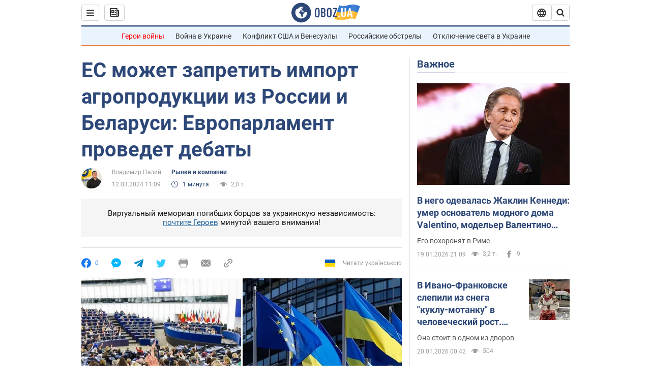

--- FILE ---
content_type: application/x-javascript; charset=utf-8
request_url: https://servicer.idealmedia.io/1418748/1?nocmp=1&sessionId=696ef399-0a575&sessionPage=1&sessionNumberWeek=1&sessionNumber=1&scale_metric_1=64.00&scale_metric_2=256.00&scale_metric_3=100.00&cbuster=1768879001203616401929&pvid=3848d5f4-4ec8-4244-b722-eebd6de08f5a&implVersion=11&lct=1763555100&mp4=1&ap=1&consentStrLen=0&wlid=8ebd1e9b-80f5-4de8-b57b-c8fca12311c5&uniqId=08e05&niet=4g&nisd=false&evt=%5B%7B%22event%22%3A1%2C%22methods%22%3A%5B1%2C2%5D%7D%2C%7B%22event%22%3A2%2C%22methods%22%3A%5B1%2C2%5D%7D%5D&pv=5&jsv=es6&dpr=1&hashCommit=cbd500eb&apt=2024-03-12T11%3A09%3A00&tfre=3937&w=0&h=1&tl=150&tlp=1&sz=0x1&szp=1&szl=1&cxurl=https%3A%2F%2Fwww.obozrevatel.com%2Fekonomika-glavnaya%2Feconomy%2Fes-mozhet-zapretit-import-agroproduktsii-iz-rossii-i-belorussii-evroparlament-provedet-debatyi.htm&ref=&lu=https%3A%2F%2Fwww.obozrevatel.com%2Fekonomika-glavnaya%2Feconomy%2Fes-mozhet-zapretit-import-agroproduktsii-iz-rossii-i-belorussii-evroparlament-provedet-debatyi.htm
body_size: 826
content:
var _mgq=_mgq||[];
_mgq.push(["IdealmediaLoadGoods1418748_08e05",[
["champion.com.ua","11962959","1","Мудрик отримав вердикт щодо свого майбутнього у Челсі","Лондонське Челсі може достроково припинити співпрацю із українським вінгером Михайлом Мудриком","0","","","","eIB4u4zxDBdk-uwF4-C5d30eAKzCJf1VuMFKJ3mAzVpKLdfngGlto9qxGjRgYmxhJP9NESf5a0MfIieRFDqB_Kldt0JdlZKDYLbkLtP-Q-Wo35GKmZd9nt4QLSGFSTgt",{"i":"https://s-img.idealmedia.io/n/11962959/45x45/423x0x1074x1074/aHR0cDovL2ltZ2hvc3RzLmNvbS90LzY4NzA0MS9jMTkwYjBjYTAwNjJmMWZkYTU4NmVkYTUwMzcxOWNkMC5qcGVn.webp?v=1768879001-RB2ztU7EeqkCgf4GPv3MSpBmDfFDzk2D1CIANmN4vNI","l":"https://clck.idealmedia.io/pnews/11962959/i/1298901/pp/1/1?h=eIB4u4zxDBdk-uwF4-C5d30eAKzCJf1VuMFKJ3mAzVpKLdfngGlto9qxGjRgYmxhJP9NESf5a0MfIieRFDqB_Kldt0JdlZKDYLbkLtP-Q-Wo35GKmZd9nt4QLSGFSTgt&utm_campaign=obozrevatel.com&utm_source=obozrevatel.com&utm_medium=referral&rid=70b5505d-f5ae-11f0-900d-d404e6f98490&tt=Direct&att=3&afrd=296&iv=11&ct=1&gdprApplies=0&muid=q0jFFZ54wDgj&st=-300&mp4=1&h2=RGCnD2pppFaSHdacZpvmnoTb7XFiyzmF87A5iRFByjtRGCPw-Jj4BtYdULfjGweqJaGSQGEi6nxpFvL8b2o0UA**","adc":[],"sdl":0,"dl":"","category":"Спорт","dbbr":0,"bbrt":0,"type":"e","media-type":"static","clicktrackers":[],"cta":"Читати далі","cdt":"","tri":"70b563b3-f5ae-11f0-900d-d404e6f98490","crid":"11962959"}],],
{"awc":{},"dt":"desktop","ts":"","tt":"Direct","isBot":1,"h2":"RGCnD2pppFaSHdacZpvmnoTb7XFiyzmF87A5iRFByjtRGCPw-Jj4BtYdULfjGweqJaGSQGEi6nxpFvL8b2o0UA**","ats":0,"rid":"70b5505d-f5ae-11f0-900d-d404e6f98490","pvid":"3848d5f4-4ec8-4244-b722-eebd6de08f5a","iv":11,"brid":32,"muidn":"q0jFFZ54wDgj","dnt":2,"cv":2,"afrd":296,"consent":true,"adv_src_id":39175}]);
_mgqp();
